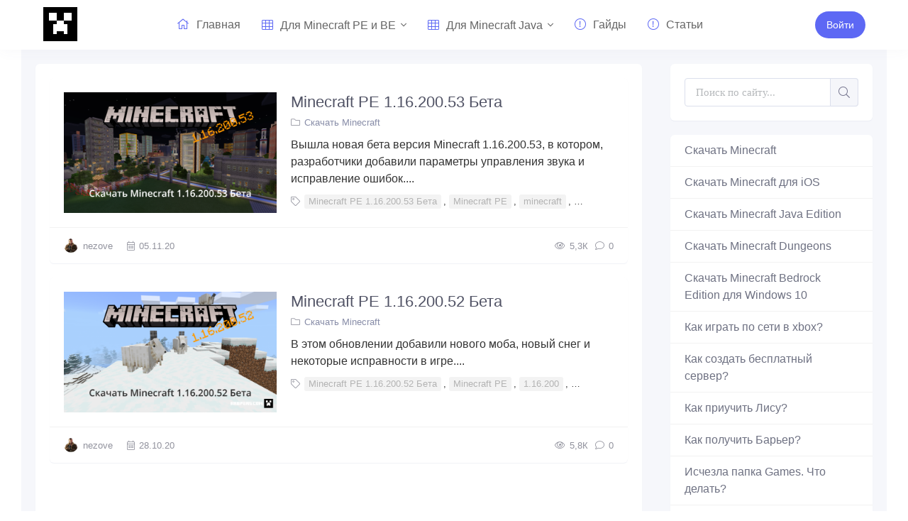

--- FILE ---
content_type: text/html; charset=utf-8
request_url: https://kropers.com/tags/Minecraft%20PE/
body_size: 8895
content:
<!DOCTYPE html>
<html>
<head>
	<meta charset="utf-8">
<title>Minecraft PE &raquo; Кроперс</title>
<meta name="description" content="Кроперс - это сообщество, дружеское к игрокам Minecraft, которое делит и любит креативные работы и круг интересов остальных людей.">
<meta name="keywords" content="кроперс,kropers,kropers.com,русское сообщество майнкрафт,сообщество майнкрафт,minecraft,майнкрафт,скачать,бесплатно,карты">
<meta name="generator" content="DataLife Engine (http://dle-news.ru)">
<link rel="search" type="application/opensearchdescription+xml" href="https://kropers.com/index.php?do=opensearch" title="Кроперс">
<link rel="canonical" href="https://kropers.com/tags/Minecraft%20PE/">
<link rel="alternate" type="application/rss+xml" title="Кроперс" href="https://kropers.com/rss.xml">
	<meta name="viewport" content="width=device-width, initial-scale=1.0" />
	<link rel='manifest' href='manifest.json'>
    
    
	<link rel="shortcut icon" href="/uploads/icon/favicon.ico" type="image/x-icon">
	<link rel="icon" sizes="512x512" href="/uploads/icon/512x512-icon.png">
	<link rel="apple-touch-icon" sizes="120x120" href="/uploads/icon/120x120-icon.png">
	<link rel="mask-icon" sizes="72x72" href="/uploads/icon/logo-home-72.svg">
	<link href="/templates/main/css/styles.css" type="text/css" rel="stylesheet" />
	<link href="/templates/main/css/engine.css?9" type="text/css" rel="stylesheet" />
	<link rel="preload" href="/templates/main/css/fonts.css" as="style">
    
    <meta name="google-site-verification" content="hQRtOgZ6m8Ok8w9Bgv_qCArgwWw2_4K1SyBV6lGwrrw" />
    <!-- Global site tag (gtag.js) - Google Analytics -->
    <script async src="https://www.googletagmanager.com/gtag/js?id=G-NWYE5PEE0D"></script>
    <meta name="msvalidate.01" content="AA16564B4C12D9EF3A07AE150AD0BB0A" />
    <script>
      window.dataLayer = window.dataLayer || [];
      function gtag(){dataLayer.push(arguments);}
      gtag('js', new Date());
      gtag('config', 'G-NWYE5PEE0D');
    </script>
    <script async src="https://pagead2.googlesyndication.com/pagead/js/adsbygoogle.js?client=ca-pub-2571090897727115" crossorigin="anonymous"></script>
	<script async src="https://pagead2.googlesyndication.com/pagead/js/adsbygoogle.js?client=ca-pub-2775839262905556" crossorigin="anonymous"></script>
    <script async src="https://yandex.ru/ads/system/header-bidding.js"></script>
    <script>var adfoxBiddersMap={myTarget:"1032795",betweenDigital:"812957"},adUnits=[{code:"adfox_165589312072992676",sizes:[[300,250]],bids:[{bidder:"myTarget",params:{placementId:"1122586"}},{bidder:"betweenDigital",params:{placementId:"4609687"}}]},{code:"adfox_1655893253085172",sizes:[[300,600]],bids:[{bidder:"myTarget",params:{placementId:"1122600"}},{bidder:"betweenDigital",params:{placementId:"4609688"}}]},{code:"adfox_165589325603332931",sizes:[[970,250]],bids:[{bidder:"myTarget",params:{placementId:"1122602"}},{bidder:"betweenDigital",params:{placementId:"4609689"}}]},{code:"adfox_165589338166451068",sizes:[[300,250]],bids:[{bidder:"myTarget",params:{placementId:"1122604"}},{bidder:"betweenDigital",params:{placementId:"4609690"}}]},{code:"adfox_165589345771278196",sizes:[[300,250]],bids:[{bidder:"myTarget",params:{placementId:"1122606"}},{bidder:"betweenDigital",params:{placementId:"4609691"}}]},{code:"adfox_165589363349538331",sizes:[[300,250]],bids:[{bidder:"myTarget",params:{placementId:"1122610"}},{bidder:"betweenDigital",params:{placementId:"4609692"}}]},{code:"adfox_1655981318977362",sizes:[[970,250]],bids:[{bidder:"myTarget",params:{placementId:"1122608"}},{bidder:"betweenDigital",params:{placementId:"4609693"}}]}],userTimeout=500;window.YaHeaderBiddingSettings={biddersMap:adfoxBiddersMap,adUnits:adUnits,timeout:userTimeout}</script>
    <script>window.yaContextCb = window.yaContextCb || []</script>
    <script src="https://yandex.ru/ads/system/context.js" async></script>
</head>
<body>
	<div class="wrap">
		
			<header class="header" id="header">
				<div class="header-in wrap-center fx-row fx-middle">
				<div class="btn-menu hidden"><span class="fal fa-bars"></span></div>
					<a href="/" class="logo nowrap"><div class="logo-svg"></div></a>

					<ul class="header-menu side-box to-mob mobile-menu-width">
	<li>
	<div class="side-box search-wrap"><form id="quicksearch" method="post">
							<input type="hidden" name="do" value="search" />
							<input type="hidden" name="subaction" value="search" />
							<div class="search-box">
								<input id="story" name="story" placeholder="Поиск по сайту..." type="text" />
								<button type="submit" class="search-btn"><span class="fal fa-search"></span></button>
							</div>
					     	</form>
							 </div>
	                        </li>
	                        </ul>
					<ul class="header-menu fx-row fx-start to-mob">
						<li><a href="/"><span class="fal fa-home"></span>Главная</a></li>
						<li class="submenu">
							<a href="#"><span class="fal fa-th"></span>Для Minecraft PE и BE</a>
							<ul class="hidden-menu clearfix anim">
								<li><a href="/maps/">Карты</a></li>
								<li><a href="/textyres/">Текстуры</a></li>
								<li><a href="/prohogame/">Карты на прохождение</a></li>
								<li><a href="/addons/">Аддоны</a></li>
								<li><a href="/skins/">Скины</a></li>
								<li><a href="/sheiders/">Шейдеры</a></li>
								<li><a href="/seeds/">Сиды</a></li>
								<li><a href="/servers/">Сервера</a></li>
							</ul>
						</li>
						<li class="submenu">
							<a href="#"><span class="fal fa-th"></span>Для Minecraft Java</a>
							<ul class="hidden-menu clearfix anim">	
								<li><a href="/vminecraftpc/">Всё для Minecraft PC</a></li>
								<li><a href="/mapspc/">Карты</a></li>
								<li><a href="/prohogamepc/">Карты на прохождение</a></li>
								<li><a href="/textyrespc/">Текстуры</a></li>
								<li><a href="/modspc/">Моды</a></li>
								<li><a href="/skinspc/">Скины</a></li>
							</ul>
						</li>
						<li><a href="/guides/"><span class="fal fa-exclamation-circle"></span>Гайды</a></li>
                        <li><a href="/articles/"><span class="fal fa-exclamation-circle"></span>Статьи</a></li>
					</ul>
					<div class="Button-reals">
   <a class="col-buttons-65g button-dream button-wear button-Small button-tmails header-btn js-login" href="#"><span>Войти</a>

</div>
				</div>
			</header>
			
			<!-- END HEADER -->
        
		<div class="wrap-main wrap-center">
			<!--Тип баннера: [kropers.com] [Desktop] Top-->
<div id="adfox_165589312072992676"></div>
<script>
    window.yaContextCb.push(()=>{
        Ya.adfoxCode.createAdaptive({
            ownerId: 264109,
            containerId: 'adfox_165589312072992676',
            params: {
                p1: 'cupew',
                p2: 'hsgw'
            }
        }, ['desktop', 'tablet'], {
            tabletWidth: 830,
            phoneWidth: 480,
            isAutoReloads: false
        })
    })
</script>
			<div class="cols fx-row">
				
				<main class="main fx-1">

					
					
					

					
					
					<div class="sect-bg"><div id='dle-content'><div class="short-item">
	<div class="short-cols fx-row">
		<a class="short-img img-wide" href="https://kropers.com/skachat-minecraft/788-minecraft-pe-11620053-beta.html"><img data-src="/uploads/posts/2020-11/medium/1604600207_frame-1mc-beta53__ru.png" src="/435345xx.png" alt="Minecraft PE 1.16.200.53 Бета"></a>
		<div class="short-desc fx-1">
			<a class="short-title" href="https://kropers.com/skachat-minecraft/788-minecraft-pe-11620053-beta.html">Minecraft PE 1.16.200.53 Бета</a>
			<div class="short-cat nowrap"><span class="fal fa-folder"></span><a href="https://kropers.com/skachat-minecraft/">Скачать Minecraft</a></div>
			<div class="short-text">Вышла новая бета версия Minecraft 1.16.200.53, в котором, разработчики добавили параметры управления звука и исправление ошибок....</div>
			<div class="short-tags nowrap"><span class="fal fa-tag"></span><a href="https://kropers.com/tags/Minecraft%20PE%201.16.200.53%20%D0%91%D0%B5%D1%82%D0%B0/">Minecraft PE 1.16.200.53 Бета</a>, <a href="https://kropers.com/tags/Minecraft%20PE/">Minecraft PE</a>, <a href="https://kropers.com/tags/minecraft/">minecraft</a>, <a href="https://kropers.com/tags/%D1%81%D0%BA%D0%B0%D1%87%D0%B0%D1%82%D1%8C/">скачать</a>, <a href="https://kropers.com/tags/%D0%B1%D0%B5%D1%82%D0%B0/">бета</a>, <a href="https://kropers.com/tags/%D0%B1%D0%B5%D1%81%D0%BF%D0%BB%D0%B0%D1%82%D0%BD%D0%BE/">бесплатно</a>, <a href="https://kropers.com/tags/%D0%B0%D0%BD%D0%B4%D1%80%D0%BE%D0%B8%D0%B4/">андроид</a>, <a href="https://kropers.com/tags/1.16.200/">1.16.200</a>, <a href="https://kropers.com/tags/1.16.200.53/">1.16.200.53</a></div>
		</div>
	</div>
	<div class="short-meta fx-row fx-middle">
		<div class="short-meta-item fx-row fx-middle"><img class="lav img-box" src="//kropers.com/uploads/fotos/foto_1.jpg" alt="Ezhov"><a onclick="ShowProfile('nezove', 'https://kropers.com/user/nezove/', '0'); return false;" href="https://kropers.com/user/nezove/">nezove</a></div>
		<div class="short-meta-item fx-1"><span class="fal fa-calendar-alt"></span>05.11.20</div>
		<div title="5 299" class="short-meta-item"><span class="fal fa-eye"></span>5,3К</div>
		<div class="short-meta-item"><span class="fal fa-comment"></span>0</div>
	</div>
</div><div class="short-item">
	<div class="short-cols fx-row">
		<a class="short-img img-wide" href="https://kropers.com/skachat-minecraft/776-minecraft-pe-11620052-beta.html"><img data-src="/uploads/posts/2020-10/medium/1603908462_frame-1mc-beta52.png" src="/435345xx.png" alt="Minecraft PE 1.16.200.52 Бета"></a>
		<div class="short-desc fx-1">
			<a class="short-title" href="https://kropers.com/skachat-minecraft/776-minecraft-pe-11620052-beta.html">Minecraft PE 1.16.200.52 Бета</a>
			<div class="short-cat nowrap"><span class="fal fa-folder"></span><a href="https://kropers.com/skachat-minecraft/">Скачать Minecraft</a></div>
			<div class="short-text">В этом обновлении добавили нового моба, новый снег и некоторые исправности в игре....</div>
			<div class="short-tags nowrap"><span class="fal fa-tag"></span><a href="https://kropers.com/tags/Minecraft%20PE%201.16.200.52%20%D0%91%D0%B5%D1%82%D0%B0/">Minecraft PE 1.16.200.52 Бета</a>, <a href="https://kropers.com/tags/Minecraft%20PE/">Minecraft PE</a>, <a href="https://kropers.com/tags/1.16.200/">1.16.200</a>, <a href="https://kropers.com/tags/1.16.200.52/">1.16.200.52</a>, <a href="https://kropers.com/tags/minecraft%20beta/">minecraft beta</a>, <a href="https://kropers.com/tags/minecraft/">minecraft</a>, <a href="https://kropers.com/tags/beta/">beta</a></div>
		</div>
	</div>
	<div class="short-meta fx-row fx-middle">
		<div class="short-meta-item fx-row fx-middle"><img class="lav img-box" src="//kropers.com/uploads/fotos/foto_1.jpg" alt="Ezhov"><a onclick="ShowProfile('nezove', 'https://kropers.com/user/nezove/', '0'); return false;" href="https://kropers.com/user/nezove/">nezove</a></div>
		<div class="short-meta-item fx-1"><span class="fal fa-calendar-alt"></span>28.10.20</div>
		<div title="5 844" class="short-meta-item"><span class="fal fa-eye"></span>5,8К</div>
		<div class="short-meta-item"><span class="fal fa-comment"></span>0</div>
	</div>
</div></div></div>
					
				</main>

				<!-- END MAIN -->

				<aside class="sidebar">
					<div class="search-max-dekstop side-box search-wrap">
						<form id="quicksearch" method="post">
							<input type="hidden" name="do" value="search" />
							<input type="hidden" name="subaction" value="search" />
							<div class="search-box">
								<input id="story" name="story" placeholder="Поиск по сайту..." type="text" />
								<button type="submit" class="search-btn"><span class="fal fa-search"></span></button>
							</div>
						</form>
					</div>
					<ul class="side-box side-nav to-mob">
						<li><a href="/skachat-minecraft/">Скачать Minecraft</a></li>
						<li><a href="/71-skachat-minecraft-pe-1120-dlja-ios.html">Скачать Minecraft для iOS</a></li>
						<li><a href="/631-skachat-minecraft-java-edition.html">Скачать Minecraft Java Edition</a></li>
                        <li><a href="/626-skachat-minecraft-dungeons-na-windows.html">Скачать Minecraft Dungeons</a></li>
                        <!-- <li class="submenu">
							<a href="#">Экономика</a> 
							<ul class="hidden-menu clearfix anim">
								<li><a href="#">Силовые структуры</a></li>
								<li><a href="#">Наука и техника</a></li>
								<li><a href="#">Культура</a></li>
								<li><a href="#">Спорт</a></li>
							</ul>
						</li>-->
						<li><a href="/70-minecraft-bedrock-edition-1-16-0-57.html">Скачать Minecraft Bedrock Edition для Windows 10</a></li>
						<li><a href="/157-kak-igrat-po-seti-cherez-xbox-v-minecraft-pe.html">Как играть по сети в xbox?</a></li>
						<li><a href="/321-kak-sozdat-besplatnyj-server-v-minecraft.html">Как создать бесплатный сервер?</a></li>
						<li><a href="/62-novyj-mob-lisa-v-minecraft-bedrock-edition.html">Как приучить Лису?</a></li>
						<li><a href="/477-kak-poluchit-nevidimyj-blok-v-minecraft.html">Как получить Барьер?</a></li>
						<li><a href="/322-net-papki-games-minecraft-pe-chto-delat.html">Исчезла папка Games. Что делать?</a></li>
						<li><a href="/591-kak-vyjti-iz-beta-testirovanija-v-minecraft-bedrock-edition-windows-10.html">Как выйти из бета-тестирования в Bedrock Edition Windows 10?</a></li>
					</ul>
                    <!--Тип баннера: [kropers.com] [Desktop] RSB-->
<div id="adfox_1655893253085172"></div>
<script>
    window.yaContextCb.push(()=>{
        Ya.adfoxCode.createAdaptive({
            ownerId: 264109,
            containerId: 'adfox_1655893253085172',
            params: {
                p1: 'cupez',
                p2: 'hsgy'
            }
        }, ['desktop', 'tablet'], {
            tabletWidth: 830,
            phoneWidth: 480,
            isAutoReloads: false
        })
    })
</script>
					<div class="side-box">
						<div class="side-bt">Комментарии</div>
						<div class="side-bc">
							
<div class="lcomm js-comm">
	<a class="ltitle nowrap" href="https://kropers.com/guides/329-kak-izmenit-format-fajla-s-zip-v-mcworld.html#comment">Как изменить формат файла с zip в mcworld?</a>
	<div class="lmeta">
		<div class="lav img-box js-avatar"><img src="//kropers.com/uploads/fotos/foto_3293.jpg" alt="Максим Зубков"/></div>
		<div class="lname js-author">Максим Зубков</div>
		<div class="ldate">04.11.25</div>
	</div>
	<div style="overflow-x: hidden;" class="ltext">А что делать, если после того, как я всё сделал, в Майнкрафте файл не открывается? Пишет какой-то сбой</div>
</div>
<div class="lcomm js-comm">
	<a class="ltitle nowrap" href="https://kropers.com/maps/319-rajonnyj-gorod-v10.html#comment">Районный город v10</a>
	<div class="lmeta">
		<div class="lav img-box js-avatar"><img src="//kropers.com/uploads/fotos/foto_3247.jpg" alt="G7 Italy"/></div>
		<div class="lname js-author">G7 Italy</div>
		<div class="ldate">30.12.24</div>
	</div>
	<div style="overflow-x: hidden;" class="ltext">А есть самая старая версия карты ??</div>
</div>
<div class="lcomm js-comm">
	<a class="ltitle nowrap" href="https://kropers.com/guides/627-kak-otkatit-versiju-minecraft-bedrock-edition-na-windows-10.html#comment">Как откатить версию Minecraft Bedrock Edition на Windows 10?</a>
	<div class="lmeta">
		<div class="lav img-box js-avatar"><img src="//kropers.com/uploads/fotos/foto_2762.jpg" alt="Even_Drop_You aka xxLondon"/></div>
		<div class="lname js-author">Even_Drop_You aka xxLondon</div>
		<div class="ldate">25.02.23</div>
	</div>
	<div style="overflow-x: hidden;" class="ltext">пишет что текущий пользователь уже установил неупакованую версию этого приложения.ее невозможно заменить упакованной версией</div>
</div>
						</div>
					</div>
					<div class="side-rkl side-sticky"></div>
				</aside>

				<!-- END SIDEBAR -->

			</div>
			
			<!-- END COLS -->
			
			<footer class="footer">
				<div class="footer-in wrap-center">
					<div class="footer-one fx-row">
						<div class="footer-col footer-col-desc">
							<div class="footer-col-title title">О сайте</div>
							<div class="footer-col-content">
							Наш сайт посвещён для игроков популярной игры Minecraft, который имеет большую популярность среди молодёжи. На нашем сайте вы можете найти актуальные материалы с наполнеными кучу информации, которые могут быть полезными. Наша команда старается добавлять материалы как можно чаще и каждый день. Старайтесь к нам заходить как можно чаще, так как вы можете скачать последнюю версию Minecraft PE Android и Minecraft РЕ для iOS.
                            
                            </div>
						</div>
						<div class="footer-col">
							<div class="footer-col-title title">Нижнее меню</div>
							<ul class="footer-col-content">
								<li><a href="/?do=feedback">Обратная связь</a></li>
								<li><a href="/?do=stats">Список пользователей</a></li>
								<li><a href="/public-offer.html">Договор публичной офферы</a></li>
								<li><a href="/privacy-policy.html">Политика Конфиденциальности</a></li>
                                <li><a href="/?do=rules">Общие правила</a></li>

							</ul>
						</div>
						<div class="footer-col">
							<!--<div class="footer-col-title title">Наша редакция</div>
							<ul class="footer-col-content">
								<li><a href="#">Редакция</a></li>
								<li><a href="#">Реклама</a></li>
								<li><a href="#">Пресс релизы</a></li>
								<li><a href="#">Техподдержка</a></li>
								<li><a href="#">Спецпроекты</a></li>
								<li><a href="#">Вакансии</a></li>
							</ul>-->
							<div class="ft-soc clearfix">
								<span class="fab fa-vk" data-href="https://vk.com/kropers"></span>
								<span class="fab fa-twitter" data-href="https://twitter.com/kroperscom"></span>
								<span class="fab fa-instagram" data-href="https://instagram.com/kropers_com"></span>
								<span class="fab fa-telegram" data-href="https://t.me/kropers"></span>
                                <span class="fab fa-discord" data-href="https://t.me/kropers"></span>
							</div>
						</div>
					</div>
					<div class="footer-two fx-row fx-middle">
						<div class="footer-copyright fx-1">© 2020 Все права защищены «Кроперс», Всё для Minecraft.</div>
					</div>
				</div>
			</footer>
			
			<!-- END FOOTER -->
			
		</div>

		<!-- END WRAP-MAIN -->

	</div>
	
	<!-- END WRAP -->
		
<!--noindex-->



<div class="login-box not-logged hidden">
	<div class="login-close"><span class="fal fa-times"></span></div>
	<form method="post">
		<div class="login-title title">Авторизация</div>
		<div class="login-input"><input type="text" name="login_name" id="login_name" placeholder="Ваш логин"/></div>
		<div class="login-input"><input type="password" name="login_password" id="login_password" placeholder="Ваш пароль" /></div>
		<div class="login-check">
			<label for="login_not_save">
				<input type="checkbox" name="login_not_save" id="login_not_save" value="1"/>
				<span>Запомнить</span>
			</label> 
		</div>
		<div class="login-btn"><button onclick="submit();" type="submit" title="Вход">Войти</button></div>
		<input name="login" type="hidden" id="login" value="submit" />
		<div class="login-btm fx-row">
			<a href="/?do=register" class="log-register">Регистрация</a>
			<a href="https://kropers.com/index.php?do=lostpassword">Забыли пароль?</a>
		</div>
		<div class="login-soc-title">Или войти через</div>
		<div class="login-soc-btns">
			<a href="https://oauth.vk.com/authorize?client_id=7025819&amp;redirect_uri=https%3A%2F%2Fkropers.com%2Findex.php%3Fdo%3Dauth-social%26provider%3Dvk&amp;scope=offline%2Cemail&amp;state=63f17ad3461ebed483b32c8f4d755966&amp;response_type=code&amp;v=5.90" target="_blank"><img src="/templates/main/images/vk-icon.svg" /></a>
			<a href="https://connect.ok.ru/oauth/authorize?client_id=512000595346&amp;redirect_uri=https%3A%2F%2Fkropers.com%2Findex.php%3Fdo%3Dauth-social%26provider%3Dod&amp;scope=VALUABLE_ACCESS%3BGET_EMAIL&amp;state=63f17ad3461ebed483b32c8f4d755966&amp;response_type=code" target="_blank"><img src="/templates/main/images/social/ok.svg" /></a>
			<a href="https://www.facebook.com/dialog/oauth?client_id=387310048573976&amp;redirect_uri=https%3A%2F%2Fkropers.com%2Findex.php%3Fdo%3Dauth-social%26provider%3Dfc&amp;scope=public_profile%2Cemail&amp;display=popup&amp;state=63f17ad3461ebed483b32c8f4d755966&amp;response_type=code" target="_blank"><img src="/templates/main/images/fb-icon.svg" /></a>
			<a href="https://oauth.mail.ru/login?client_id=357b2bf790b64ef19c36c51c0827066e&amp;redirect_uri=https%3A%2F%2Fkropers.com%2Findex.php%3Fdo%3Dauth-social%26provider%3Dmailru&amp;scope=userinfo&amp;state=63f17ad3461ebed483b32c8f4d755966&amp;response_type=code" target="_blank"><img src="/templates/main/images/social/mailru.svg" /></a>
			<a href="https://accounts.google.com/o/oauth2/auth?client_id=24641135715-e27huov0tjc30kpaocvmakta6mavotu0.apps.googleusercontent.com&amp;redirect_uri=https%3A%2F%2Fkropers.com%2Findex.php%3Fdo%3Dauth-social%26provider%3Dgoogle&amp;scope=https%3A%2F%2Fwww.googleapis.com%2Fauth%2Fuserinfo.email+https%3A%2F%2Fwww.googleapis.com%2Fauth%2Fuserinfo.profile&amp;state=63f17ad3461ebed483b32c8f4d755966&amp;response_type=code" target="_blank"><img src="/templates/main/images/social/google.svg" /></a>
			<a href="https://oauth.yandex.ru/authorize?client_id=19253cb8896a45eaacdd71bc0cdd5495&amp;redirect_uri=https%3A%2F%2Fkropers.com%2Findex.php%3Fdo%3Dauth-social%26provider%3Dyandex&amp;state=63f17ad3461ebed483b32c8f4d755966&amp;response_type=code" target="_blank"><img src="/templates/main/images/social/yandex.svg" /></a>
		</div>
	</form>
</div>

<!--/noindex-->
<link href="/engine/classes/min/index.php?f=engine/editor/css/default.css&amp;v=5f640" rel="stylesheet" type="text/css">
<script src="/engine/classes/min/index.php?g=general3&amp;v=5f640"></script>
<script src="/engine/classes/min/index.php?f=engine/classes/js/jqueryui3.js,engine/classes/js/dle_js.js,engine/classes/js/lazyload.js&amp;v=5f640" defer></script>
<script src="/templates/main/js/libs.js"></script>
<script>
<!--
var dle_root       = '/';
var dle_admin      = '';
var dle_login_hash = 'ac4c3817f56dd204934a093ccbb20977be34e37c';
var dle_group      = 5;
var dle_skin       = 'main';
var dle_wysiwyg    = '-1';
var quick_wysiwyg  = '0';
var dle_min_search = '4';
var dle_act_lang   = ["Да", "Нет", "Ввод", "Отмена", "Сохранить", "Удалить", "Загрузка. Пожалуйста, подождите..."];
var menu_short     = 'Быстрое редактирование';
var menu_full      = 'Полное редактирование';
var menu_profile   = 'Просмотр профиля';
var menu_send      = 'Отправить сообщение';
var menu_uedit     = 'Админцентр';
var dle_info       = 'Информация';
var dle_confirm    = 'Подтверждение';
var dle_prompt     = 'Ввод информации';
var dle_req_field  = 'Заполните все необходимые поля';
var dle_del_agree  = 'Вы действительно хотите удалить? Данное действие невозможно будет отменить';
var dle_spam_agree = 'Вы действительно хотите отметить пользователя как спамера? Это приведёт к удалению всех его комментариев';
var dle_c_title    = 'Отправка жалобы';
var dle_complaint  = 'Укажите текст Вашей жалобы для администрации:';
var dle_mail       = 'Ваш e-mail:';
var dle_big_text   = 'Выделен слишком большой участок текста.';
var dle_orfo_title = 'Укажите комментарий для администрации к найденной ошибке на странице:';
var dle_p_send     = 'Отправить';
var dle_p_send_ok  = 'Уведомление успешно отправлено';
var dle_save_ok    = 'Изменения успешно сохранены. Обновить страницу?';
var dle_reply_title= 'Ответ на комментарий';
var dle_tree_comm  = '0';
var dle_del_news   = 'Удалить статью';
var dle_sub_agree  = 'Вы действительно хотите подписаться на комментарии к данной публикации?';
var dle_captcha_type  = '1';
var DLEPlayerLang     = {prev: 'Предыдущий',next: 'Следующий',play: 'Воспроизвести',pause: 'Пауза',mute: 'Выключить звук', unmute: 'Включить звук', settings: 'Настройки', enterFullscreen: 'На полный экран', exitFullscreen: 'Выключить полноэкранный режим', speed: 'Скорость', normal: 'Обычная', quality: 'Качество', pip: 'Режим PiP'};
var allow_dle_delete_news   = false;

//-->
</script>
<div style='width: 100%; position: fixed; bottom: 0; left: 0; display: flex; justify-content: center; z-index: 999999;' id='closing'>
    <div style='box-shadow: rgba(17, 58, 102, 0.45) 0px 4px 6px 3px; position: relative;'>
       <!--Тип баннера: [kropers.com] [Mobile] Bannerline-->
<div id="adfox_165589363349538331"></div>
<script>
    window.yaContextCb.push(()=>{
        Ya.adfoxCode.createAdaptive({
            ownerId: 264109,
            containerId: 'adfox_165589363349538331',
            params: {
                pp: 'i',
                ps: 'fuxl',
                p2: 'hshc'
            }
        }, ['phone'], {
            tabletWidth: 830,
            phoneWidth: 480,
            isAutoReloads: false
        })
    })
</script>
        <span id='close' style='background: #fff; width: 27px; height: 27px; border-radius: 5px; border: 1px solid grey; color: #000; display: flex; align-items: center; justify-content: center; position: absolute; top: -29px; right: 0px; z-index: 999999; font-size: 25px'>×</span>
    </div>
</div>
<script>
    const websitebody = document.querySelector('body');
    console.log(screen.width);
    if (screen.width>500){
        document.getElementById('closing').style.display = 'none'
    }
    websitebody.addEventListener('click', event => {
        if (event.target.id === 'close') {
            setTimeout(document.getElementById('closing').style.display = 'none', 500);
        }
    })
</script>
<div id="tdsAdContainer">
    <div>
<!--Тип баннера: [kropers.com] [Desktop] Bannerline-->
<div id="adfox_1655981318977362"></div>
<script>
    window.yaContextCb.push(()=>{
        Ya.adfoxCode.createAdaptive({
            ownerId: 264109,
            containerId: 'adfox_1655981318977362',
            params: {
                p1: 'cupfc',
                p2: 'hsgz'
            }
        }, ['desktop', 'tablet'], {
            tabletWidth: 830,
            phoneWidth: 480,
            isAutoReloads: false
        })
    })
</script>
    </div>
    <button id="tdsAdCloseBtn" data-position="closed" >
        <i class="tdsAdCloseArrow"></i>
    </button>
</div>

<style>
    div#tdsAdContainer {
        visibility: hidden;
        width: 100%;
        position: fixed;
        top: 0;
        left: 0;
        display: flex;
        justify-content: center;
        z-index: 999999;
        background: #fff;
        transition: 0.3s linear;
        border-bottom: 2px solid rgba(209, 209, 209, 0.48);

        transform: translateY(-100%);
        padding: 10px;
    }
    button#tdsAdCloseBtn {
        height: 30px;
        display: flex;
        align-items: center;
        justify-content: center;
        width: 70px;
        border: none;
        position: absolute;
        bottom: -32px;
        left: 0;
        z-index: 999999;
        background-color: #fff;

        border-right: 2px solid rgb(224, 224, 224);
        border-bottom: 2px solid rgb(224, 224, 224);
        border-bottom-right-radius: 10px;
    }
    i.tdsAdCloseArrow {
        border: solid #818080;
        border-width: 0 3px 3px 0;
        display: inline-block;
        padding: 6px;
        pointer-events: none;
    }
    button#tdsAdCloseBtn[data-position="opened"] .tdsAdCloseArrow{
        transform: translateY(3px) rotate(-135deg);
        -webkit-transform: translateY(3px) rotate(-135deg);
    }
    button#tdsAdCloseBtn[data-position="closed"] .tdsAdCloseArrow{
        transform: translateY(-5px)  rotate(45deg);
        -webkit-transform: translateY(-5px)  rotate(45deg);
    }

    div#tdsAdInstance {
        height: 100px;
        display: flex;
        align-items: center;
        justify-content: center;
        width: 450px;
        background-color: aliceblue;
    }
</style>

<script>

    const tdsAdContainer = document.getElementById("tdsAdContainer");
    const tdsAdCloseBtn = document.getElementById("tdsAdCloseBtn");

    function hideAdUnit() {
        tdsAdContainer.style.transform = "translateY(-100%)";
        tdsAdCloseBtn.dataset.position = "closed";
    }

    function showAdUnit() {
        tdsAdContainer.style.transform = "translateY(0%)";
        tdsAdCloseBtn.dataset.position = "opened";
    }

    function toggleAdUnit() {
        if (tdsAdCloseBtn.dataset.position === "opened") {
            hideAdUnit()
        } else if(tdsAdCloseBtn.dataset.position === "closed"){
            showAdUnit()
        }
    }

    function onScroll() {
        const tdsAdContainer = document.getElementById("tdsAdContainer");
        let currentScrollTop = window.scrollY || window.pageYOffset;
        if(screen.width < 500){
            tdsAdContainer.style.display = 'none'
            window.removeEventListener("scroll", onScroll)
        }else if (currentScrollTop > 200 ){
            window.removeEventListener("scroll", onScroll)
            tdsAdContainer.style.visibility = "visible";
            toggleAdUnit();
        }
    }

    tdsAdCloseBtn.addEventListener("click", (event) => {
        if (event.target.id === "tdsAdCloseBtn")
            toggleAdUnit();
    });

    window.addEventListener("scroll", onScroll);

</script>
<!-- Yandex.RTB R-A-1771765-1 -->
<script>window.yaContextCb.push(()=>{
  Ya.Context.AdvManager.render({
    type: 'fullscreen',
    blockId: 'R-A-1771765-1'
  })
})</script>
</body>
</html>

<!-- DataLife Engine Copyright SoftNews Media Group (http://dle-news.ru) -->


--- FILE ---
content_type: text/html; charset=utf-8
request_url: https://www.google.com/recaptcha/api2/aframe
body_size: 266
content:
<!DOCTYPE HTML><html><head><meta http-equiv="content-type" content="text/html; charset=UTF-8"></head><body><script nonce="8BVo-XqyU_e5ozQBaebt3Q">/** Anti-fraud and anti-abuse applications only. See google.com/recaptcha */ try{var clients={'sodar':'https://pagead2.googlesyndication.com/pagead/sodar?'};window.addEventListener("message",function(a){try{if(a.source===window.parent){var b=JSON.parse(a.data);var c=clients[b['id']];if(c){var d=document.createElement('img');d.src=c+b['params']+'&rc='+(localStorage.getItem("rc::a")?sessionStorage.getItem("rc::b"):"");window.document.body.appendChild(d);sessionStorage.setItem("rc::e",parseInt(sessionStorage.getItem("rc::e")||0)+1);localStorage.setItem("rc::h",'1769538578273');}}}catch(b){}});window.parent.postMessage("_grecaptcha_ready", "*");}catch(b){}</script></body></html>